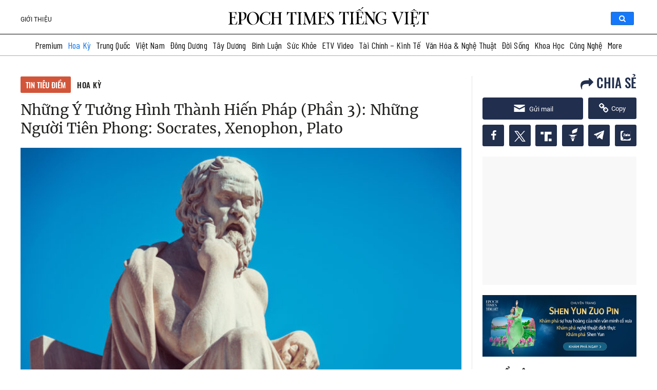

--- FILE ---
content_type: text/css
request_url: https://www.epochtimesviet.com/wp-content/themes/etv4dt/assets/css/responsive-static_version-20240805010850.min.css
body_size: 7043
content:
@media (max-width:1199px){.filter-nav{display:none}#coolMenu{margin-left:5px}#footer .container{padding:0 10px}.one_mag_cat .LinkLibraryCat ul li{width:50%}.etv-falun-gong .header-mid{background-size:cover}.etv-falun-gong .etv-slider-list-items button.slick-next{right:-5px}.etv-falun-gong .etv-slider-list-items button.slick-prev{left:-26px}.main-content.main-content-category{padding:0}#etv-category-page .nav-category{margin-left:0}}@media (max-width:1004px){#etv-category-page.etv-shenyun .nav-category{margin:0}#etv-category-page.etv-shenyun .content-sidebar{padding-right:15px}}@media (min-width:1200px){.container{width:1140px}}@media (max-width:767px){.container{padding-right:8px!important;padding-left:8px!important}.row{margin-right:-10px!important;margin-left:-10px!important}.col-lg-1,.col-lg-10,.col-lg-11,.col-lg-12,.col-lg-2,.col-lg-3,.col-lg-4,.col-lg-5,.col-lg-6,.col-lg-7,.col-lg-8,.col-lg-9,.col-md-1,.col-md-10,.col-md-11,.col-md-12,.col-md-2,.col-md-3,.col-md-4,.col-md-5,.col-md-6,.col-md-7,.col-md-8,.col-md-9,.col-sm-1,.col-sm-10,.col-sm-11,.col-sm-12,.col-sm-2,.col-sm-3,.col-sm-4,.col-sm-5,.col-sm-6,.col-sm-7,.col-sm-8,.col-sm-9,.col-xs-1,.col-xs-10,.col-xs-11,.col-xs-12,.col-xs-2,.col-xs-3,.col-xs-4,.col-xs-5,.col-xs-6,.col-xs-7,.col-xs-8,.col-xs-9{padding-right:5px!important;padding-left:5px!important}.add-inner,.archive-wrapper,.featured-inner,.youtube-wrapper{padding:10px}#toTop{right:30px}.top-left-menu{float:right}#NewsTicker .item a{font-size:14px}#NewsTicker.owl-theme .owl-controls{display:none!important}#NewsTicker.owl-theme .owl-controls .owl-buttons div,#post-slider-2.owl-theme .owl-controls .owl-buttons div,#post-slider-3.owl-theme .owl-controls .owl-buttons div,#post-slider.owl-theme .owl-controls .owl-buttons div{top:-53px}.news-grid-2 .row-margin{margin-left:-5px!important;margin-right:-5px!important}.news-grid-2 .col-padding{padding-left:5px!important;padding-right:5px!important}#owl-slider.owl-theme .owl-controls .owl-buttons div{line-height:3;height:40px;width:25px;background-color:rgba(0,0,0,.7);font-size:13px}.owl-pagination{right:39%}.slider-inner .container{padding:0!important}.post-height-1{height:auto}.post-height-1 .news-image img{height:auto}.post-text{padding:10px 10px 40px}.post-text h2,.post-text h4{font-size:15px;font-weight:400;line-height:20px}.post-height-2,.post-height-4,.slider-right-post .news-image img{height:120px}.post-height-3{height:135px}.slider-right-post .post-height-3 .news-image img{min-width:0;position:relative;left:auto;right:auto;width:100%;height:166px}.post-height-2,.post-height-3,.post-height-4{margin:0}.slider-right-post .post-text{padding:10px}.post-category{font-size:12px;font-weight:500;padding:0 7px}.bord-right{border-right:1px solid #ddd}.weather-week .list-group-item{font-size:11px;height:75px}.weather-icon{padding:9% 20px}.weather-icon i{font-size:60px}.main-temp{font-size:30px}#etv-category-page.etv-shenyun .main-content-category{padding:0 5px!important}#etv-category-page.etv-shenyun #sidebar .top_focus{padding:0 10px}#etv-category-page .row.row-category{display:flex;flex-wrap:wrap}#etv-category-page .row.row-category .flex-order{order:2}#etv-category-page .pin-sidebar-mobile .widget{display:none}#etv-category-page .pin-widget .widget{display:block}.single-suggest-posts .news-list-item .post-info-2 .post-meta{display:none}}@media (min-width:768px) and (max-width:991px){.post-height-1,.post-height-1 .news-image img,.post-height-3,.slider-right-post .post-height-3 .news-image img{height:320px}.post-text{padding:40px 15px}.post-text h2{font-size:18px;line-height:23px}.post-text h4{font-size:16px;line-height:21px}.post-height-2,.post-height-4,.slider-right-post .news-image img{height:159px}.slider-right-post .post-text{padding:15px}#owl-slider.owl-theme .owl-controls .owl-buttons div{top:41%}.authar-info li{font-size:13px;line-height:18px}.news-list-item .post-info-2 .authar-info{margin-bottom:0}}@media (min-width:768px) and (max-width:1199px){.weather-week .list-group-item{font-size:12px;padding:8px}.weather-temp-wrap{padding:10px}.weather-icon i{font-size:50px}.main-temp{font-size:20px}.weather-temperature{padding:30px 10px 0}.weather-icon-2 i,.weather-now .big-degrees,.weather-now .circle{font-size:45px}.weather-week-2{padding:15px 10px}.weather-footer .weather-date,.weather-info .weather-name{font-size:17px}}@media (min-width:0px) and (max-width:1199px){.main-template .container{padding:15px}.social-media-inner{margin-bottom:5px}.social-media{width:101.9%;margin-left:-5px}.social-media li{width:31.6%;margin-bottom:5px;margin-left:5px}.social-media li a{min-width:auto;width:100%}.social-media li a div{font-size:21px}.social-media li p{font-size:10px}}@media (min-width:768px) and (max-width:1199px){.social-media li{width:31.2%}.social-media li a{padding:15px 5px}}@media (min-width:768px) and (max-width:1199px){.nav-tabs>li>a{font-weight:500;padding:15px 10px;font-size:12px}.most-viewed .content li{padding:10px 0}.most-viewed .content li .count{width:16%;font-size:30px;padding-right:10px}.most-viewed .content li .text{width:84%;font-size:13px;padding-left:10px}.p-post{padding:15px 0}.authar-info,.p-post h4{font-size:13px}}@media (min-width:768px) and (max-width:1199px){ul.category-list li{margin-bottom:10px;width:100%}ul.category-list li:nth-child(2n+1){display:none}ul.category-list li:nth-child(2n){padding-left:0}}@media (min-width:768px) and (max-width:1199px){.poll-content h6{font-size:19px}}@media (min-width:768px){.more-post:last-child{margin-bottom:0}}@media (min-width:0px) and (max-width:1199px){.more-post .post-text{padding:10px}.more-post .post-text h4{font-size:15px;font-weight:400}}@media (min-width:768px) and (max-width:1199px){.posts-inner{padding:18px 15px}.card-post .posts-inner{padding:10px 15px}.post-author{width:100%}}@media (max-width:767px){.post-author{width:40%}.articles-list .post-info-2 h4{font-size:14px;line-height:20px}.articles-list .post-info-2 p{display:none}.pagination>.disabled>span.extend{display:none}.footer-box{margin-bottom:40px}.sub-footer{text-align:center}.copy{padding-bottom:10px;border-bottom:1px solid rgba(255,255,255,.1);margin-bottom:10px}.breadcrumb{float:left}.post-header h2{font-size:21px}}@media (min-width:768px) and (max-width:1199px){.articles-list .post-info-2 h4{font-size:17px;line-height:22px;font-weight:400}.comments-list .comment-box{width:80%}.reply-list{margin-top:30px}.reply-list .comment-box{width:82%}}@media (max-width:920px){nav.navbar .dropdown .megamenu-content .col-menu ul>li>a:hover,nav.navbar.navbar-dark .dropdown .megamenu-content .col-menu .title:hover{color:#eb0254}}@media screen and (max-width:1080px){.articles-list .post-info-2 .excerpt{max-height:none}.articles-list .post-info-2 .font-common{max-height:none}}@media screen and (max-width:1055px){.articles-list .post-info-2 .font-common{font-size:16px}}@media screen and (max-width:1030px){.articles-list .post-info-2 .excerpt p{font-size:14px}}@media screen and (max-width:1024px){.home-section-top .section-content .left-block{width:100%;padding:0}.home-section-top .section-content .right-block{display:none}.home-section-top .list-posts-section-top .left{width:40%}.home-section-top .list-posts-section-top .right{width:60%}nav.navbar.bootsnav .navbar-toggle{color:#cdcdcd;margin:0;padding:10px;position:absolute;left:0;z-index:10}#navbar-menu .navbar-collapse.in{overflow-y:unset}.button-close-menu{display:block;width:30px;height:30px;line-height:30px;font-size:18px;color:#333;position:absolute;top:0;right:1px;cursor:pointer}nav.navbar.bootsnav .logo-item{display:block;padding:15px 15px 15px 0;border-bottom:1px solid #ccc}nav.navbar.bootsnav .logo-item a{padding-left:0}nav.navbar.bootsnav .logo-item img{display:block;margin:0 auto;width:100%;max-width:299px;height:auto}#navbar-menu .menu-items{height:calc(100% - 90px)}nav.navbar.bootsnav.navbar-mobile ul.nav{height:100%;overflow-y:auto;display:block}.post-box .post-inner .post-body .item article figure a{min-height:unset}.articles-list .post-info-2 .excerpt{max-height:44px}.feature-left .main-post-right .grid-item .font-common{font-size:17px}.articles-list .post-info-2 .font-common,.block-life .post-body .grid-item .relative-pos .font-common,.font-common,.most-view .post-title{font-size:15px;max-height:83px;display:-webkit-box;-webkit-line-clamp:4;-webkit-box-orient:vertical;overflow:hidden}.box2columns .main-post-inner article figure a{max-height:none;min-height:unset;max-width:none}.block-life .post-body .grid-item .grid-item-img{max-height:none;min-height:unset}#navbar-menu{width:280px;float:unset}.feature-left .post-info h3{font-size:22px;line-height:29px;margin:10px 0 7px}.feature-left .post-info p{font-size:15px}.box2columns .main-post-inner .post-info p{line-height:22px}nav.navbar.bootsnav ul.nav>li>a:first-child{padding:10px 6px 10px 5.5px}.playlist-title{padding:10px 0}.RYPP .RYPP-playlist ol li>img{width:35%}.block-watch{padding:15px 0}.post-topic .news-list-item{padding-bottom:4px;padding-top:9px}.most-view ul li article{padding:4px 0}.post-most-view .post-body ul{margin-bottom:2px}.most-view ul li .post-title-article{width:57%}#etv-home-page .slick-slider-premium .container{max-height:311px}#etv-other-page .nav-category{float:left;margin:0!important}}@media screen and (min-width:993px) and (max-width:1024px){nav.navbar.bootsnav .navbar-toggle{top:-71px}body:not(#etv-home-page) .navbar.bootsnav .navbar-toggle{top:-59px}#coolMenu{float:left;margin-left:55px}}@media screen and (max-width:1024px){.navbar-attr{height:auto}.gsc-input-box{padding-top:0}footer{padding:0 15px}footer .title-options ul{width:25%}footer .title-options ul:nth-child(4n+1){clear:both}nav.navbar.bootsnav .navbar-toggle i{font-size:30px}nav.navbar.bootsnav ul.nav>li{text-align:left}nav.navbar.bootsnav ul.nav>li>a:first-child{color:#212121;padding:8px 6px 8px 20px;font:600 14px/24px roboto,sans-serif}#etv-home-page nav.navbar.bootsnav .navbar-toggle{left:0;top:20px}#etv-home-page #coolMenu{margin-left:5px}#etv-single-page .main-content{border:0;padding:0;margin:0}.single-page .content-single .post-body{padding-top:0!important}#etv-other-page .other-page-commom .content-single .post-body{padding:0}#etv-category-page .nav-category{margin:0;padding-top:0;border-top:0}.main-content.main-content-category{margin:0;padding:0 15px 0 0}.category-page .main-content-category .main-post-inner figure{width:100%}.content-sidebar{padding-left:15px}.row-category .main-post-inner .post-info{width:100%;padding:10px 0 0}.row-category .main-post-inner{padding-bottom:0}.main-content.main-content-category{max-width:100%}.tag-page .main-content.main-content-category{width:100%;border:0;padding:0}.tag-page .content-sidebar{display:none}.focus-center .post-inner .post-body{padding:0 10px 0 10px;margin:0 8px}.focus-center .contact-info{width:100%;background-position:center}.focus-center .contact-info .email-us{padding:10px 20px;width:68%}.focus-center .contact-info .follow-us{width:30%}#subscription .content-single .post-inner{width:100%}#subscription a{font-size:14px}nav.navbar.navbar-sticky{border-bottom:0!important}.content-single .post-related .related-post-inner{display:none!important}.content-single{padding-left:0}#sidebar .banner-right img{width:100%}#the-post h1.post-title{font-size:24px;line-height:33px}#the-post h3.secondary-title{font:500 16px/20px Merriweather,"Roboto Bold",Arial,sans-serif!important}.content-single .post-inner{width:100%}nav.bootsnav .top-search .container{padding:0!important}.gsc-input-box{padding-top:0!important}#search_pannel .gsc-search-button-v2{border-radius:4px;padding:3px 7px!important}#etv-other-page .nav-category{width:100%;padding-right:0;margin-bottom:10px}.post-inner.post-inner-category{padding-right:0}.main-content-category .main-post-inner figure img{width:100%}.col-list-category figure a{height:auto}.adsbygoogle{padding:0 2px}.single-page .content-single .post-body{border-left:0;padding-left:0}.wrap-sticky nav.navbar.bootsnav.sticked{z-index:10}}@media screen and (max-width:992px){.content-single,.main-content.main-content-category{width:100%;padding:0}.content-sidebar{display:none}.content-single .post-inner{padding:0;border:0}.single-page .content-single .entry{max-width:630px;margin:0 auto!important}.sepical-single-page .content-single{padding:0 12px}.side-right .wrap-sticky nav.navbar.bootsnav.sticked.on{position:static}.wrap-sticky nav.navbar.bootsnav.sticked.on,.wrap-sticky nav.navbar.bootsnav.sticked.on .container{background-color:#fffcf8}.special-coverage .widget{width:50%}.special-coverage .widget:nth-child(3n+1){clear:none}.special-coverage .widget:nth-child(2n+1){clear:both}nav.navbar.navbar-sticky{border-top:0!important}.homepage-podcast-section .post-inner{margin-bottom:10px!important}.post-inner.post-inner-category{max-width:100%}.row-category .main-post-inner{width:100%}.row-category .main-post-right{width:40%;padding-left:10px}.post-list-category .post-footer .page-numbers li{height:30px;width:30px;font-size:16px}.page-numbers.current{padding:1px}.next i:before,.prev i:before{font-size:20px;top:5px;right:4px}.main-content-category .main-post-inner figure{max-height:auto}.row-category .main-post-right .grid-item .grid-item-img{max-height:100%}.post-inner.post-inner-category.thm-padding .post-body{height:auto}.widget-container .post-thumbnail{max-height:none}.content-sidebar .categort-posts article figure{max-height:none}#footer .copyright span{display:block}.more-post-incategory .content-sidebar{padding-left:15px;max-width:100%;width:320px}#etv-home-page .slick-slider-premium .slick-next{right:20px}.content-single{max-width:none}.bottom-friends-read-free .friend-emails{flex:0 0 100%}.header-top{padding:10px;display:none}#etv-home-page .header-mid{display:none}.post-opinion .post-body .question{margin-bottom:12px}.post-opinion .answer{margin-bottom:5px}footer .title-options ul:nth-child(4n+1){clear:none}.template_style2 .page-content .image-post{width:100%;padding-right:0;height:auto}.template_style2 .info-common{display:block}.template_style2 .box-content-left,.template_style2 .page-content .box-right{width:100%;margin-top:20px}.template_style2 .page-content #ez-toc-container{position:static;width:100%}.template_style2 .section-3 h3.title{font-size:16px}#etv-home-page nav.navbar.bootsnav .navbar-toggle,nav.navbar.bootsnav .navbar-toggle{top:0}nav.navbar.bootsnav .navbar-header{border-bottom:1px solid #ccc;background-color:#fff}nav.navbar .navbar-brand img.logo{height:45px;margin-left:47px;max-width:270px}.hidden-sm{display:block!important}.post-article .post-most-view.col-xs-4,.post-article .post-topic.col-xs-4{width:100%}.article-filter .post-body .pad06 .grid-item img{min-height:100%}.post-box .post-inner .post-body .item article figure{max-width:none;min-height:auto}.post-box .post-inner .post-body .item article figure a{max-width:none;max-height:300px;min-height:auto;overflow:hidden}.post-most-view .post-inner .most-view li .post-thumbnail{max-width:250px;max-height:none;min-height:auto;width:100%}.feature-left .main-post-inner,.feature-left .main-post-right{max-width:none}.main-post-inner article figure .img-responsive{width:100%}.box-right-feature .ads{margin:10px auto;float:none}.article-filter{padding:0}.block-right,.box-right-feature,.feature-left,.focus-post,.slider-inner{width:100%;max-width:100%}.grid-item-img.ads img{width:auto}.grid-item-img.ads.ad1{display:none}.block-post .block-left,.block-post .block-right,.box2columns .main-post-inner,.focus-post .news-list-item.articles-list .img-wrapper{max-width:100%!important;max-height:none;padding:0;min-height:auto}.post-opinion{display:none}.most-view ul li .post-title-article{width:62%;float:left;max-height:87px;min-height:87px;overflow:hidden}.post-info-2{width:65%}.box2columns .main-post-inner{width:65%;float:left;max-width:none}.box2columns .right-post-inner{width:33%;float:right;max-width:none}.box2columns .main-post-inner figure{max-width:none;max-height:none;width:100%}.block-life .post-body .font-common,.box2columns .post-info .font-common{min-height:40px}.box2columns .right-post-inner .grid-item .grid-item-img{max-width:none;max-height:none;width:100%;overflow:hidden}.post-opinion .post-body{max-height:none}.post-opinion .post-body .question{font-size:23px;line-height:32px;margin-bottom:26.47px;max-height:none;overflow:hidden}.post-opinion .answer{margin-bottom:24px}.block-life .post-body .grid-item .grid-item-img{position:relative;width:100%}.block-life .post-body .grid-item .grid-item-img a{max-width:none;height:auto}.block-life .post-body .pad06{max-height:none}.block-life .post-body .pad06:nth-child(3n+1){clear:both}.box2columns .post-inner{max-height:none;margin-bottom:0}.ui.tag{margin-left:30px;margin-right:26px;margin-bottom:13px}.RYPP .RYPP-playlist ol li>p{width:58%;max-height:95px;min-height:74px}.RYPP .RYPP-playlist ol li>img{max-height:none;min-height:auto}.focus-post .post-inner{margin-bottom:20px;max-height:unset}.block-culture .post-opinion .post-inner,.block-life .post-inner,.block-right .post-tags .post-body,.post-tags .post-inner{max-height:unset}.post-blog .news-list-item{max-height:159px;min-height:unset}.post-most-view .post-inner .most-view .post-thumbnail,.post-most-view .post-inner .most-view li .post-thumbnail{max-width:none;max-height:260px;overflow:hidden;min-height:unset}.news-list-item .img-wrapper.img-tech img{max-height:100%}.div-ads{background-color:#fff;text-align:center}.div-ads,.post-tags{max-width:100%}.article-filter .item .pad06{width:24.33333%!important}.article-filter .item .pad06:nth-child(4n+1){clear:both}.article-filter .post-body .pad06 .grid-item-img a{max-height:143px;overflow:hidden}.post-topic .news-list-item{padding-bottom:6.53px!important;padding-top:4.5px}#podcast .podcast-posts article .excerpt,.col-list-category-default .post-info .excerpt{display:none}#footer .toprow{display:inline-grid}#footer .toprow .logo{max-width:300px;margin:15px auto}#footer .toprow .icon_wrapper{width:100%;text-align:center}}@media screen and (min-width:768px) and (max-width:992px){.col-list-category figure{padding-bottom:60%}.col-list-category article figure .img-responsive,.list-article-page figure{min-height:auto;max-height:none;max-width:100%}.col-list-category figure a{position:absolute;top:0;bottom:0;height:100%;overflow:hidden}}@media screen and (max-width:960px){.feature-left .post-info h3{font-size:20px}.feature-left .main-post-right .grid-item .font-common{font-size:15px}}@media screen and (max-width:844px){.etv-banners{max-height:235px}}@media screen and (max-width:768px){footer .title-options ul{width:25%!important}footer .title-options ul:nth-child(4n+1){clear:both!important}footer .title-options ul:nth-child(3n+1){clear:none!important}.most-view .article-item:last-child{padding-bottom:15px}.post-box .post-inner .post-body .item article figure a{max-height:234px}.most-view .post-title-article{width:75%}.ui.tag{margin-bottom:10px}.article-filter .post-body .pad06 .grid-item-img a{max-height:107px;overflow:hidden}.article-filter .post-body .pad06 .grid-item .fixed-action-btn ul li:last-child{display:none}.block-life .post-body .grid-item .grid-item-img a{min-height:unset;max-height:200px}.box2columns .right-post-inner .grid-item .grid-item-img a{min-height:130px;max-height:130px}.etv-banners{max-height:208px}}@media screen and (max-width:767px){nav.navbar .navbar-brand img.logo{max-width:230px}#navbar-menu{width:100%}.single-suggest-posts{bottom:40px}.feature-left .main-post-inner article figure{max-height:none}.feature-left .main-post-right .news-grid-2 .thm-padding{min-height:unset;max-height:none}.feature-left .main-post-right .grid-item .grid-item-img{max-height:none}.block-life .post-body .pad06:nth-child(3n+1){clear:none}.block-life .post-body .grid-item .grid-item-img{max-height:none;min-height:unset}.block-video .video-section .main-post-inner{width:100%;padding:0 20px 0 0;max-width:none;min-height:216px}.block-video .video-section .left-post-inner{width:100%;max-width:none;padding:0}.navbar-sticky .attr-nav>ul>li>a{padding:11px 7px}.block-right .post-tags .post-body{max-height:408px}.ui.tag{margin-bottom:24px}.video-player-block{float:none}.RYPP .RYPP-playlist{width:100%;max-width:none}.RYPP .RYPP-playlist ol li>p{width:74%;min-height:110px}.block-life .post-body .pad06:nth-child(2n+1){padding-right:20px!important;clear:both}.RYPP .RYPP-playlist ol li>p{width:68%;min-height:141px}.RYPP .RYPP-playlist ol li>img{min-height:141px;width:28%;max-width:none}.RYPP .RYPP-playlist ol li{border-bottom:1px solid #a7a7a7}.feature-left .main-post-inner{width:100%;float:left}.feature-left .main-post-right{width:100%;float:right}.feature-left .main-post-right .news-grid-2:first-child .thm-padding:first-child{margin-bottom:0;width:49%;float:left}.feature-left .main-post-right .news-grid-2:first-child .thm-padding:last-child{margin-bottom:0;width:49%;float:right}.post-most-view .post-inner .most-view li .post-thumbnail{max-width:30%;max-height:none}.most-view ul li .post-title-article{width:65%}.box2columns .main-post-inner{width:100%;float:left}.box2columns .right-post-inner{width:100%;float:right;max-width:none;margin-top:10px}.box2columns .right-post-inner .news-grid-2 .thm-padding:first-child{width:49%;float:left}.box2columns .right-post-inner .news-grid-2 .thm-padding:last-child{width:49%;float:right}.box2columns .post-info .font-common{min-height:auto}.news-list-item .img-wrapper.img-tech{max-width:200px;min-width:unset;max-height:none;min-height:131px}.video-player-block{width:100%;position:relative;float:left;max-width:none}.RYPP .RYPP-items,.RYPP .RYPP-playlist{position:relative}.video-player-block .topVideo h4{line-height:26px;font-size:18px}.RYPP .RYPP-playlist ol li>p span.title{font-size:15px;font-weight:700;line-height:22px}.RYPP .RYPP-playlist ol li>p>small{font-size:12px}.post-box .post-inner .post-body .item article figure{max-width:none}.van-hoa-va-nghe-thuat .post-box .post-inner .post-body .item article:last-child{border-bottom:1px dotted #ccc}.van-hoa-va-nghe-thuat .first-column,.van-hoa-va-nghe-thuat .second-column,.van-hoa-va-nghe-thuat .third-column{padding:0}#etv-home-page .slick-slider-premium .container{max-height:350px;overflow:hidden}.post-inner.post-inner-category.post-list-category .post-body{padding:10px 5px}.sub-category-vhnt .post-inner.post-inner-category.post-list-category .post-body{padding:0}.content-sidebar{padding:5px!important}#etv-other-page .post-inner.post-inner-category{margin:0}.template-style1 .box-content-t1{padding:0 10px}#podcast .podcast-posts{width:100%}#podcast .podcast-posts .main-content.main-content-category{border:0}}@media screen and (max-width:768px){.main-content-category .main-post-inner figure{max-height:none}}@media screen and (max-width:767px){.col-sm-6.col-list-category{width:100%;float:left}.col-list-category article{float:left;width:100%;border-bottom:1px dotted #ccc;margin-bottom:15px}.col-list-category figure{width:40%!important;float:left;min-height:auto}.col-list-category article .post-info{position:relative;width:55%;float:left;margin-left:15px}#etv-other-page .col-list-category article .post-info{width:100%;margin-left:0;margin-top:10px}.col-list-category article .post-info .post-title{margin-top:0}.col-list-category figure img{max-height:none}.row-category .main-post-right{width:100%;padding-left:0}.row-category .main-post-right .col-xs-12.thm-padding:last-child{width:49%;float:right}.row-category .main-post-right .col-xs-12.thm-padding:first-child{width:49%;float:left}.post-list-category .post-body .post-info p{max-height:none}.col-list-category-default .post-info .author-info{margin-bottom:0}.col-list-category-default article .post-info .post-title{max-height:none}.col-list-category-default .post-info{max-height:none}#footer .toprow .logo{display:block!important}}@media screen and (max-width:736px){.article-filter .post-body .pad06 .grid-item-img a{max-height:200px}.post-info-2{width:65%!important}.post-box .post-inner .post-body .item article figure a{max-height:200px}.feature-left .post-info h3{margin:0;line-height:20px}.feature-left .post-info h3 a{font-size:16px;font-weight:700}.article-filter .item .pad06{width:50%!important}.article-filter .item .pad06:nth-child(3n+1),.article-filter .item .pad06:nth-child(4n+1){clear:none}.article-filter .item .pad06:nth-child(2n+1){clear:both}.block-post .block-right{display:none}.block-post .block-left{width:100%;padding:0}}@media screen and (max-width:630px){.div-ads,.post-tags{background-color:transparent;margin-top:0;padding:0}.post-opinion{width:100%;padding:0}}@media screen and (max-width:580px){.post-article .col-xs-4{width:100%}.post-box .post-inner .post-body .item article figure{max-width:100%;overflow:hidden;max-height:none}header.premium .navi ul.menu>li{margin:0!important}header.premium .navi ul.menu>li a{display:none}header.premium .navi ul.menu>li a.active,header.premium .navi ul.menu>li:first-child a{display:block}}@media screen and (max-width:480px){.block-life .post-body .pad06:nth-child(2n+1){clear:both}.block-life .post-body .pad06:nth-child(3n+1){clear:none}.block-life .post-body .grid-item .posts-link{top:17px;right:10px}.block-life .post-body .grid-item .grid-item-img{min-height:none}.block-life .post-body .grid-item .fixed-action-btn ul{right:40px;top:19px}.news-list-item .img-wrapper.img-tech{min-height:auto}.focus-post .news-list-item.articles-list .img-wrapper{min-height:auto}.feature-left .main-post-right .grid-item .grid-item-img{max-height:119px}.RYPP .RYPP-playlist ol li>img{min-height:75px;width:29%;max-width:none}.RYPP .RYPP-playlist ol li>p{width:65%;min-height:75px}}@media (min-width:992px){.container{width:auto;max-width:1140px}#etv-home-page .container{width:auto;max-width:1200px}}@media (min-width:768px){.container{width:auto;max-width:1080px}#etv-home-page .container{width:auto;max-width:1230px}}@media (max-width:1366px){.gsc-input-box{padding-top:0!important}#search_pannel .gsc-search-button-v2{border-radius:4px;padding:3px 7px!important}}@media screen and (min-width:1280px){.site-footer .footer-lower,.site-footer .footer-upper{margin:0 auto;max-width:1280px}}@media screen and (max-width:1205px){.single-page .content-single .wrap-content-block{width:100%;padding-left:0;border-left:0}.single-page .post-related{display:none}.template_style2 .single-container-right{padding-left:0}.content-single .post-inner{padding-right:15px;width:100%}.single-page .content-single .post-body{padding-left:0;border-left:0}}@media screen and (min-width:1024px){.section-nav{padding:24px 0}.section-nav nav:nth-of-type(4n+1){clear:none}.section-nav nav{float:left;padding:0 10px}.site-footer .section-nav nav{margin-bottom:30px}}@media screen and (min-width:768px) and (max-width:1024px){.section-nav{overflow:hidden;padding-bottom:24px}.site-footer .section-nav nav{display:block}.section-nav nav{float:left;padding:0 10px}.header-mid,.wrap-sticky nav.navbar.bootsnav{background-color:transparent}.header-mid{width:90%;float:right;transform:translate3d(0,0,0);margin-right:5px;margin-bottom:5px}}@media screen and (max-width:768px){.section-nav{overflow:hidden;padding-bottom:24px}.site-footer .section-nav nav{display:block}.section-nav nav{float:left;padding:0 10px}.fixed-action-btn{display:none}.header-social .search-box{position:absolute;position:absolute;right:10px;top:30px}}@media (min-width:768px){#quote-carousel{margin-bottom:0;padding:0}}@media (max-width:768px){.timeline .timeline-left{width:100%}.timeline .timeline-right{width:100%}#quote-carousel .carousel-indicators{bottom:-10px!important}#quote-carousel .carousel-indicators li{display:inline-block;margin:0 5px;width:15px;height:15px}#quote-carousel .carousel-indicators li.active{margin:0 5px;width:20px;height:20px}}@media screen and (max-width:767px){.focus-center .contact-info{height:120px;padding:10px 0}.focus-center,.focus-left,.focus-right{width:100%;max-width:100%}.focus-left{padding:0 5px}.focus-center{padding:0 5px}.focus-left .post-inner .post-head{margin-top:0!important}.focus-left .popular-news{display:block}.focus-left .popular-news .post-body .post-info h3{font:600 21px/28px "Roboto Bold",Arial,sans-serif!important;text-align:center;margin-top:10px}.focus-center .post-inner .post-body{padding:0 15px 0;margin:0;border:0;max-width:100%}.focus-center .post-inner .post-body .main-post-inner{display:none}.focus-center .post-inner .post-head{display:block}.focus-center .post-inner .post-head a h2{color:#fff}.focus-center .post-inner .post-body img{width:100%}.focus-center .post-inner .post-body .news-list-item{padding:10px 0 0}.focus-center .post-inner .post-body .post-info-2{width:65%!important}.focus-post .news-list-item{height:auto}.block-right .post-inner{margin:0}.block-right .block-post .post-body{border:1px solid #eee}.block-right .box2columns .post-body{border:0}.box1column .news-list-item .post-info-2{padding:0 12px 0 0}.box1column .owl-carousel .owl-wrapper-outer{height:304px}.post-item .post-body{min-height:auto}.block-right .box3columns .post-inner .post-body .pad06{padding:0 6px 6px;height:208px}nav.navbar.bootsnav .navbar-header{padding-left:10px;padding-right:10px;margin-right:-18px;margin-left:-18px;background-color:#fff}#etv-category-page .nav-category #crumbs,#etv-other-page .nav-category #crumbs{text-align:center}.focus-right{padding:0 5px}.focus-right .cat_image{margin:0 5px}.focus-right .post-body .img-wrapper{width:124px!important}.block-video .post-info-3 h3{margin-top:0}.row-category .main-post-right .grid-item .grid-item-img{min-height:auto}.col-list-category-default figure{height:auto}.content-single .post-inner{width:100%;margin:0;padding:0}.article-filter .list-article-page figure{min-height:auto!important}.article-filter .col-list-category figure a{height:auto!important}.single-page .content-single .post-body{padding:10px 10px 0 10px}.single-page .nav-category #crumbs{padding:0 10px}#the-post h1{line-height:30px;font-size:24px}.article-filter .grid-item .relative-pos{margin:10px 0 0;min-height:50px}.post-inner .post-head{text-align:center;margin-top:20px!important}.category-page .main-content-category .main-post-inner figure,.content-sidebar,.content-single,.main-content.main-content-category,.more-post-incategory .main-content.main-content-category,.row-category .main-post-inner .post-info{width:100%;padding:0}footer .title-options ul{width:50%}footer .title-options ul:nth-child(3n+1),footer .title-options ul:nth-child(4n+1){clear:none}footer .toprow .icon_wrapper{width:100%!important}footer .link_menu{width:100%!important}.font-common{font:600 15px/21px "Roboto Regular",Arial,sans-serif!important}.focus-center .post-inner .post-body .post-info h3{font:600 18px/24px "Roboto Bold",Arial,sans-serif!important}.col-list-category article .post-info .post-title{font:600 15px/21px "Roboto Regular",Arial,sans-serif}.col-list-category-default article .post-info .post-title{font:600 15px/21px "Roboto Regular",Arial,sans-serif}#sidebar .theiaStickySidebar .banner-right img{width:100%}#sidebar .post-body{padding:0!important;border:0}.timeline .post-thumbnail{margin-bottom:10px;width:100%}#footer .toprow .icon_wrapper a{font:13px/22px 'Roboto Bold',Arial;width:132px;text-align:center}#footer #menu-feature-menu li{padding:5px 5px}.single-page main{padding:0 5px}#sidebar .banner-right{margin:0 auto}}@media (max-width:767px){#etv-single-page .container{padding-right:3px!important;padding-left:3px!important}#etv-single-page .subscription{padding-right:1px!important;padding-left:1px!important}#etv-single-page .row.nav-category{margin:-5px!important}#etv-single-page footer{padding:0 15px}#etv-single-page .template_style2 .container{padding:0 10px!important}}@media (max-width:767px){#subscription{padding:0 10px}#subscription .post-info{margin:30px 10px 10px;text-align:center}#subscription .sidebar-title{font-size:17px}#subscription .content-single{width:100%;float:none;padding:0 10px;max-width:100%}#subscription .content-sidebar{width:100%;padding:0 10px;max-width:100%;text-align:center}#subscription .page .post-body{padding:0;border:0}#subscription .subs-link{display:block}.subscribe-online{margin-top:20px}.subscribe-online .subscribe-bg{border-top:1px solid #e8e8c5;padding:20px 15px;text-align:center;height:310px;background-position:left}#etv-single-page .subscribe-online .subscribe-bg{border-top:1px solid #e8e8c5;padding:20px 8px;text-align:center;height:240px;background-position:left}#etv-single-page .content-single .post-inner{margin-top:8px;border:0}.header-subscription{margin:30px 22px 10px}.header-subscription .Thanksgiving{padding:0 28px 10px!important}.home-subscription{margin:20px 10px 0}.focus-center .focus-body{padding:0!important}.post-box{width:100%}.van-hoa-nghe-thuat{width:100%!important}#subscription .subs-opinion-image{padding:10px;margin-bottom:10px}.main-timeline .point-top{top:-26px;left:17px}.info-box-timeline::before{left:15px;margin-left:0}.info-box-timeline .item,.info-box-timeline .item:nth-child(2n){width:100%;padding-left:30px;padding-right:0;margin-bottom:60px;margin-top:88px;padding-top:10px}.info-box-timeline .date-time,.info-box-timeline .item:nth-child(2n) .date-time{left:0;right:unset;top:-44px}.info-box-timeline .year{right:unset;left:20px;top:-112px;font-size:46px}.info-box-timeline .item:nth-child(2n) h2{text-align:left}.info-box-timeline .time_picker{padding:0 7px}.info-box-timeline .date-time{font-size:27px;display:flex;height:44px;width:auto;border-top:0}.info-box-timeline .item:nth-child(2n) .year{top:-112px}.info-box-timeline .point-bottom{left:15px}}@media screen and (max-width:414px){.article-filter .item .pad06{width:100%!important}.focus-post .news-list-item.articles-list .img-wrapper{min-height:auto}.box1column .news-list-item{padding-bottom:0}#video-box{min-height:211px}.banner-img img,.right-head img{width:100%;height:auto}}@media screen and (max-width:320px){.col-list-category-default figure{overflow:hidden;width:100%!important;float:left}.col-list-category-default .post-info{width:100%;float:left;padding-left:0}.owl-theme .owl-controls .owl-buttons .owl-prev{right:36px}.focus-post .news-list-item.articles-list .img-wrapper{min-height:auto;font-size:14px}}